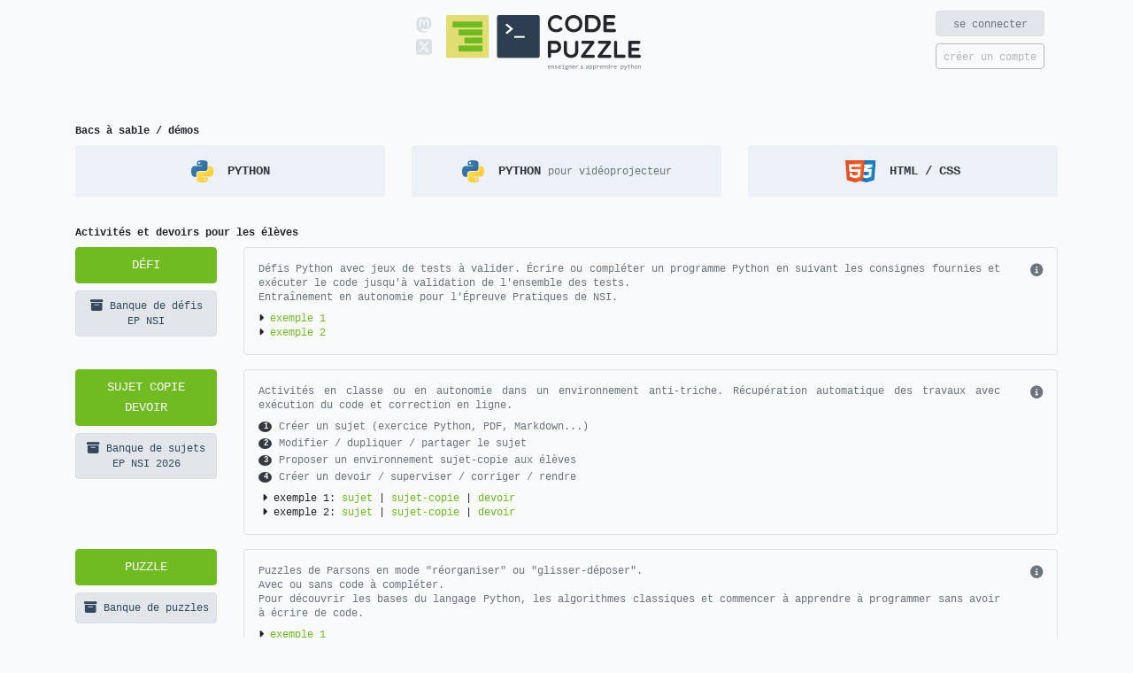

--- FILE ---
content_type: text/html; charset=UTF-8
request_url: https://www.codepuzzle.io/
body_size: 5773
content:
<!doctype html>
<html lang="fr">
<head>
		<meta charset="utf-8">
<meta name="viewport" content="width=device-width, initial-scale=1">

<!-- Favicon -->
<link rel="shortcut icon" href="https://www.codepuzzle.io/img/favicon.png">

<!-- CSRF Token -->
<meta name="csrf-token" content="Pc5MfleYDc6ge1w223MwsIme5oFQpvJSSa4xylAO">

<!-- Font Awesome -->
<link href="https://www.codepuzzle.io/lib/fontawesome/css/all.css" rel="stylesheet">

<!-- Styles -->
<link href="https://www.codepuzzle.io/css/app.css" rel="stylesheet">
<link href="https://www.codepuzzle.io/css/custom.css" rel="stylesheet">

<!--<link href="https://fonts.googleapis.com/css2?family=Latin+Modern+Roman:wght@400&display=swap" rel="stylesheet">-->
<link rel="preconnect" href="https://fonts.googleapis.com">
<link rel="preconnect" href="https://fonts.gstatic.com" crossorigin>
<!--<link href="https://fonts.googleapis.com/css2?family=Crimson+Text:ital,wght@0,400;0,600;0,700;1,400;1,600;1,700&display=swap" rel="stylesheet">-->
<link href="https://fonts.googleapis.com/css2?family=Inter:ital,opsz,wght@0,14..32,100..900;1,14..32,100..900&display=swap" rel="stylesheet">


<!-- Description -->
<meta name="description" content="CODE PUZZLE | Puzzles de Parsons, défis &amp; entraînements/devoirs pour apprendre Python" />

<!-- Open Graph -->
<meta property="og:title" content="Code Puzzle" />
<meta property="og:type" content="website" />
<meta property="og:description" content="Puzzles de Parsons, défis &amp; entraînements/devoirs pour apprendre Python" />
<meta property="og:url" content="https://www.codepuzzle.io" />
<meta property="og:image" content="https://www.codepuzzle.io/img/open-graph.png" />
<meta property="og:image:alt" content="Code Puzzle" />
<meta property="og:image:type" content="image/png" />
<meta property="og:image:width" content="1200" />
<meta property="og:image:height" content="630" />

<!-- Twitter Card -->
<meta name="twitter:card" content="summary_large_image">
<meta name="twitter:site" content="@codepuzzleio">
<meta name="twitter:creator" content="@codepuzzleio">
<meta name="twitter:title" content="Code Puzzle">
<meta name="twitter:description" content="Puzzles de Parsons, défis &amp; entraînements/devoirs pour apprendre Python">
<meta name="twitter:image" content="https://www.codepuzzle.io/img/open-graph.png">

<!-- Matomo -->
<script>
  var _paq = window._paq = window._paq || [];
  /* tracker methods like "setCustomDimension" should be called before "trackPageView" */
  _paq.push(['disableCookies']); 
  _paq.push(['trackPageView']);
  _paq.push(['enableLinkTracking']);
  (function() {
    var u="//www.awame.net/matomo/";
    _paq.push(['setTrackerUrl', u+'matomo.php']);
    _paq.push(['setSiteId', '8']);
    var d=document, g=d.createElement('script'), s=d.getElementsByTagName('script')[0];
    g.async=true; g.src=u+'matomo.js'; s.parentNode.insertBefore(g,s);
  })();
</script>
<!-- End Matomo Code -->
    <title>CODE PUZZLE | Enseigner et apprendre Python</title>
</head>
<body>
		<nav class="navbar navbar-expand-md navbar-light mt-1">
	<div class="container" style="align-items: flex-start;">

		<div class="col-md-4 offset-md-4">

			<div class="text-left pt-1 pr-3" style="float:left;">
				<a href="https://mastodon.social/@codepuzzle" class="d-block mb-1" target="_blank" data-toggle="tooltip" data-placement="auto" title="mastodon"><svg xmlns="http://www.w3.org/2000/svg" height="20" width="17.5" viewBox="0 0 448 512"><path fill="#dae0e5" d="M433 179.1c0-97.2-63.7-125.7-63.7-125.7-62.5-28.7-228.6-28.4-290.5 0 0 0-63.7 28.5-63.7 125.7 0 115.7-6.6 259.4 105.6 289.1 40.5 10.7 75.3 13 103.3 11.4 50.8-2.8 79.3-18.1 79.3-18.1l-1.7-36.9s-36.3 11.4-77.1 10.1c-40.4-1.4-83-4.4-89.6-54a102.5 102.5 0 0 1 -.9-13.9c85.6 20.9 158.7 9.1 178.8 6.7 56.1-6.7 105-41.3 111.2-72.9 9.8-49.8 9-121.5 9-121.5zm-75.1 125.2h-46.6v-114.2c0-49.7-64-51.6-64 6.9v62.5h-46.3V197c0-58.5-64-56.6-64-6.9v114.2H90.2c0-122.1-5.2-147.9 18.4-175 25.9-28.9 79.8-30.8 103.8 6.1l11.6 19.5 11.6-19.5c24.1-37.1 78.1-34.8 103.8-6.1 23.7 27.3 18.4 53 18.4 175z"></path></svg></a>
				<a href="https://x.com/codepuzzleio" class="d-block" target="_blank" data-toggle="tooltip" data-placement="auto" title="X / twitter"><svg xmlns="http://www.w3.org/2000/svg" height="20" width="17.5" viewBox="0 0 448 512"><path fill="#dae0e5" d="M64 32C28.7 32 0 60.7 0 96V416c0 35.3 28.7 64 64 64H384c35.3 0 64-28.7 64-64V96c0-35.3-28.7-64-64-64H64zm297.1 84L257.3 234.6 379.4 396H283.8L209 298.1 123.3 396H75.8l111-126.9L69.7 116h98l67.7 89.5L313.6 116h47.5zM323.3 367.6L153.4 142.9H125.1L296.9 367.6h26.3z"></path></svg></a>
			</div>
			
			<h1 class="text-left"><a class="navbar-brand" href="/"><img src="https://www.codepuzzle.io/img/code-puzzle-welcome.png" width="220" alt="CODE PUZZLE - PYTHON" /></a></h1>
			
			<button class="navbar-toggler mb-2" type="button" data-toggle="collapse" data-target="#navbarSupportedContent" aria-controls="navbarSupportedContent" aria-expanded="false" aria-label="navigation">
				<span class="navbar-toggler-icon"></span>
			</button>

		</div>

		<div class="col-md-4">

			<div class="collapse navbar-collapse" id="navbarSupportedContent">
				<ul class="navbar-nav ml-auto text-monospace">
											<li class="nav-item">
							<a class="btn btn-light btn-sm d-block text-muted mb-2" href="https://www.codepuzzle.io/se-connecter">se connecter</a>
							<a class="btn btn-outline-secondary btn-sm d-block" style="opacity:0.5" href="https://www.codepuzzle.io/creer-un-compte" role="button" data-toggle="tooltip" data-placement="left" title="[optionnel] Pour créer, sauvegarder, modifier et partager les activités proposées aux élèves">créer un compte</a>
						</li>
									</ul>
			</div>

		</div>

	</div><!-- container -->
</nav>

	<div class="welcome container mt-5">
		
		


		<div class="small text-monospace font-weight-bold">Bacs à sable / démos</div>

		<!-- BACS A SABLE -->
		<div class="pt-2 row row-cols-1 row-cols-md-3 text-monospace">
			<div class="col mb-2">
				<div class="card h-100 p-0 bas" style="background-color:#ebf1f7 !important;border:1px solid #ebf1f7;">
					<a href="/python" class="d-block rounded p-3 text-center text-dark" target="_blank" data-toggle="tooltip" data-placement="top" title="Bac à sable Python pour les élèves et les enseignants">
						<img src="https://www.codepuzzle.io/img/python-logo.svg" height="25" class="mr-3" alt="PYTHON" /><b>PYTHON</b>
					</a>
				</div>
			</div>
			<div class="col mb-2">
				<div class="card h-100 p-0 bas" style="background-color:#ebf1f7 !important;border:1px solid #ebf1f7;">
					<a href="/REPL" class="d-block rounded p-3 text-center text-dark" target="_blank" data-toggle="tooltip" data-placement="top" title="Environnement Python pour démonstrations / explications au tableau">
						<img src="https://www.codepuzzle.io/img/python-logo.svg" height="25" class="mr-3" alt="PYTHON" /><b>PYTHON</b> <small class="text-muted">pour vidéoprojecteur</small>
					</a>
				</div>
			</div>
			<div class="col mb-2">
				<div class="card h-100 p-0 bas" style="background-color:#ebf1f7 !important;border:1px solid #ebf1f7;">
					<a href="/html" class="d-block rounded p-3 text-center text-dark" target="_blank" data-toggle="tooltip" data-placement="top" title="Bac à sable HTML/CSS pour les élèves et les enseignants">
						<img src="https://www.codepuzzle.io/img/html-css-logo.svg" height="25" class="mr-3" alt="HTML/CSS" /><b>HTML / CSS</b>
					</a>
				</div>
			</div>
		</div>
		<!-- BACS A SABLE -->

		<div class="mt-4 small text-monospace font-weight-bold">Activités et devoirs pour les élèves</div>

		<!-- DEFIS -->
		<div class="row mt-2 text-monospace">

			<div class="col-md-2">
				<div class="text-center">
					<a class="btn btn-success btn-block p-2" href="https://www.codepuzzle.io/defi-creer" role="button" data-toggle="tooltip" data-placement="top" title="créer et partager un défi">
						DÉFI
					</a>
				</div>
				<div class="pt-2 pb-2 text-center">
					<a class="btn btn-light btn-sm d-block p-2" href="/banque-defis" role="button">
						<i class="fa-solid fa-box-archive fa-lg pt-1 pb-1 mr-2"></i>Banque de défis<br />EP NSI
					</a>
				</div>
			</div>

			<div class="col-md-10">
				<div class="p-3 border rounded">
					<div style="float:right;">
						<a class="text-secondary" href="https://code-puzzle.forge.apps.education.fr/" target="_blank" role="button" data-toggle="tooltip" data-placement="top" title="documentation"><i class="fa-solid fa-circle-info"></i></a>
					</div>
					<div class="small text-muted text-justify pr-5">
						Défis Python avec jeux de tests à valider. Écrire ou compléter un programme Python en suivant les consignes fournies et exécuter le code jusqu'à validation de l'ensemble des tests.<br />Entraînement en autonomie pour l'Épreuve Pratiques de NSI.
					</div>	
					<div class="small mt-2"><i class="fa-solid fa-caret-right"></i> <a href="https://www.codepuzzle.io/DEKRL" class="text-success">exemple 1</a></div>
					<div class="small"><i class="fa-solid fa-caret-right"></i> <a href="https://www.codepuzzle.io/DQJG6" class="text-success">exemple 2</a></div>
				</div>
			</div>
		</div>
		<!-- DEFIS -->


		<!-- SUJETS / COPIES / DEVOIRS -->
		<div class="row mt-3 text-monospace">

			<div class="col-md-2">
				<div class="text-center">
					<a class="btn btn-success btn-block p-2 pl-3 pr-3" href="https://www.codepuzzle.io/sujet-creer" role="button" data-toggle="tooltip" data-placement="top" title="créer et partager un sujet">
						SUJET COPIE DEVOIR
					</a>
				</div>
				<div class="pt-2 pb-2 text-center">
					<a class="btn btn-light btn-sm d-block p-2" href="/banque-sujets" role="button">
						<i class="fa-solid fa-box-archive fa-lg pt-1 pb-1 mr-2"></i>Banque de sujets<br />EP NSI 2026
					</a>
				</div>
			</div>

			<div class="col-md-10">
				<div class="p-3 border rounded">
					<div style="float:right;">
						<a class="text-secondary" href="https://code-puzzle.forge.apps.education.fr/" target="_blank" role="button" data-toggle="tooltip" data-placement="top" title="documentation"><i class="fa-solid fa-circle-info"></i></a>
					</div>
					<div class="small text-muted text-justify pr-5">
						<div class="mb-2">Activités en classe ou en autonomie dans un environnement anti-triche. Récupération automatique des travaux avec exécution du code et correction en ligne.</div>
						<div>
							<div class="text-center text-white bg-dark small" style="float:left;font-weight:bold;border-radius:50%;width:15px;padding-left:1px;margin:2px 8px 5px 0px;">1</div> Créer un sujet (exercice Python, PDF, Markdown...)
						</div>
						<div style="clear:both;">
							<div class="text-center text-white bg-dark small" style="float:left;font-weight:bold;border-radius:50%;width:15px;padding-left:1px;margin:2px 8px 5px 0px;">2</div> Modifier / dupliquer / partager le sujet
						</div>
						<div style="clear:both;">
							<div class="text-center text-white bg-dark small" style="float:left;font-weight:bold;border-radius:50%;width:15px;padding-left:1px;margin:2px 8px 5px 0px;">3</div> Proposer un environnement sujet-copie aux élèves
						</div>
						<div style="clear:both;">
							<div class="text-center text-white bg-dark small" style="float:left;font-weight:bold;border-radius:50%;width:15px;padding-left:1px;margin:2px 8px 5px 0px;">4</div> Créer un devoir / superviser / corriger / rendre
						</div>					
					</div>	
					<div class="small pl-1 mt-2" style="clear:both;">
						<i class="fa-solid fa-caret-right"></i> exemple 1: <a href="https://www.codepuzzle.io/SX46G3" class="text-success">sujet</a> | <a href="https://www.codepuzzle.io/SX46G3/copie" class="text-success">sujet-copie</a> | <a href="https://www.codepuzzle.io/devoir-console/7WAG8QURFKYES5B6?i" class="text-success">devoir</a>
					</div>
					<div class="small pl-1" style="clear:both;">
						<i class="fa-solid fa-caret-right"></i> exemple 2: <a href="https://www.codepuzzle.io/S2BGDW" class="text-success">sujet</a> | <a href="https://www.codepuzzle.io/S2BGDW/copie" class="text-success">sujet-copie</a> | <a href="https://www.codepuzzle.io/devoir-console/QBWAHREKUGT69CFM?i" class="text-success">devoir</a>
					</div>
				</div>
			</div>
		</div>
		<!-- /SUJETS / COPIES / DEVOIRS -->


		<!-- PUZZLES -->
		<div class="row mt-3 text-monospace">

			<div class="col-md-2">
				<div class="text-center">
					<a class="btn btn-success d-block p-2" href="https://www.codepuzzle.io/puzzle-creer" role="button" data-toggle="tooltip" data-placement="top" title="créer et partager un puzzle">
						PUZZLE
					</a>
				</div>
				<div class="pt-2 text-center">
					<a class="btn btn-light btn-sm d-block p-2" href="/banque-puzzles" role="button">
						<i class="fa-solid fa-box-archive fa-lg pt-1 pb-1 mr-2"></i>Banque de puzzles
					</a>
				</div>
			</div>

			<div class="col-md-10">
				<div class="p-3 border rounded">
					<div style="float:right;">
						<a class="text-secondary" href="https://code-puzzle.forge.apps.education.fr/" target="_blank" role="button" data-toggle="tooltip" data-placement="top" title="documentation"><i class="fa-solid fa-circle-info"></i></a>
					</div>
					<div class="small text-muted text-justify pr-5">
						Puzzles de Parsons en mode "réorganiser" ou "glisser-déposer".<br />Avec ou sans code à compléter.<br />Pour découvrir les bases du langage Python, les algorithmes classiques et commencer à apprendre à programmer sans avoir à écrire de code.
					</div>	
					<div class="small mt-2"><i class="fa-solid fa-caret-right"></i> <a href="https://www.codepuzzle.io/PZNQEJ" class="text-success">exemple 1</a></div>
					<div class="small"><i class="fa-solid fa-caret-right"></i> <a href="https://www.codepuzzle.io/PPMJU6" class="text-success">exemple 2</a></div>
				</div>
			</div>
		</div>
		<!-- /PUZZLES -->


		<div class="pt-4 small text-monospace font-weight-bold">Pour la classe</div>

		<div class="row pt-2 text-monospace">
			
			<div class="col-md-12">
				<div class="card-deck">

					<div class="card">
						<div style="position:absolute;right:10px;top:8px;">
							<a class="text-secondary" href="https://code-puzzle.forge.apps.education.fr/" target="_blank" role="button" data-toggle="tooltip" data-placement="top" title="documentation"><i class="fa-solid fa-circle-info"></i></a>
						</div>
						<div class="card-body p-0">
							<div class="text-center">
								<a class="btn btn-dark p-2 pl-3 pr-3" href="https://www.codepuzzle.io/classe-creer" role="button" data-toggle="tooltip" data-placement="top" title="créer une classe"><i class="fas fa-chalkboard mr-2"></i>CLASSE</a>
							</div>			
							<div class="mt-3 small text-muted text-justify">
								Créer une classe pour proposer des activités (puzzles, défis, sujets, devoirs...) aux élèves et suivre l'avancement de leur travail. Génération de codes individuels et de tableaux de bord personnels.
							</div>	
						</div>
					</div>	
				
					<div class="card">
						<div style="position:absolute;right:10px;top:8px;">
							<a class="text-secondary" href="https://code-puzzle.forge.apps.education.fr/" target="_blank" role="button" data-toggle="tooltip" data-placement="top" title="documentation"><i class="fa-solid fa-circle-info"></i></a>
						</div>
						<div class="card-body p-0">
							<div class="text-center">
								<a class="btn btn-dark p-2 pl-3 pr-3" href="https://www.codepuzzle.io/programme-creer" role="button" data-toggle="tooltip" data-placement="top" title="ajouter un programme"><i class="fa-solid fa-gears pt-1 pb-1 mr-2"></i>PROGRAMME</a>
							</div>			
							<div class="mt-3 small text-muted text-justify">
								Programmes à exécuter dans un environnement Python en ligne, pour des démonstrations au tableau, travailler sur des exemples en classe...
							</div>	
							<div class="small mt-2"><i class="fa-solid fa-caret-right"></i> <a href="https://www.codepuzzle.io/R63DBS" class="text-success">exemple</a></div>
						</div>
					</div>	
					
				</div>
			</div>
		</div>	
		
		<div class="row pt-5 text-monospace">
			<div class="col-md-12">
				<div class="text-center"><h2 class="p-0 m-0">ENVIRONNEMENT PYTHON EN LIGNE</h2></div>
				<div class="text-center small">Pour des démonstrations en classe ou pour s'entraîner. Cliquer sur l'image pour lancer l'environnement Python.</div>
				<div class="text-center"><a href="/REPL"><img src="https://www.codepuzzle.io/img/REPL.png" class="img-fluid" alt="REPL" data-toggle="tooltip" data-placement="top" title="Ouvrir le REPL Python" /></a></div>
			</div>		
		</div>		

	</div>


	<div class="container mb-2 mt-5">
	<div class="row pt-5">
		<div class="col-md-4 offset-md-4 text-center"><span style="cursor:pointer;" data-container="body" data-placement="top" data-toggle="popover" data-trigger="hover" data-placement="top" data-html="true" data-content="<div class='text-justify'>Ce site n&#039;utilise que des &#039;cookies&#039; nécessaires au fonctionnement du site.&lt;br /&gt;Ils permettent de gérer la navigation et d&#039;éviter les attaques extérieures par injection de code malicieux via un formulaire.&lt;br /&gt;Ces &#039;cookies&#039; ne contiennent aucune donnée personnelle et ils ont une durée de vie de trois heures. Ces &#039;cookies&#039; sont conformes au RGPD et &lt;a href=&#039;https://www.cnil.fr/fr/cookies-traceurs-que-dit-la-loi&#039; target=&#039;_blank&#039;&gt;ne nécessitent pas de consentement de la part de l&#039;utilisateur&lt;/a&gt;.</div>">🍪<br /><span class="badge badge-warning small" style="padding-top:5px;">RGPD</span></span></div>
	</div>
	<div class="row pt-3">
		<div class="col-md-4 offset-md-4 text-center small"><a href="https://www.codepuzzle.io/donnees-personnelles" class="text-muted">données personnelles</a> | <a href="mailto:contact@codepuzzle.io" class="text-muted">contact</a> | <a href="https://github.com/js-parsons/js-parsons" target="_blank">js-parsons</a></div>
	</div>
</div>

<div class="mt-3 text-center text-monospace">
	<a tabindex="0" class="text-success" role="button" data-container="body" data-trigger="click" data-html="true" data-sanitize="false" data-toggle="popover" data-placement="right" data-content="
		<ul class='fa-ul text-monospace ml-4 mb-0'>
			<li><span class='fa-li pe-3 text-success'><i class='fa-solid fa-bolt-lightning'></i></span><a href='https://laurentabbal.forge.apps.education.fr/' target='_blank'>Projets</a></li>
			<li><span class='fa-li pe-3 text-success'><i class='fa-brands fa-mastodon'></i></span><a href='https://mastodon.social/@laurentabbal' target='_blank'>@laurentabbal@mastodon.social</a></li>
			<li><span class='fa-li pe-3 text-success'><i class='fas fa-dove'></i></span><a href='https://bsky.app/profile/laurentabbal.bsky.social' target='_blank'>laurentabbal.bsky.social</a></li>
			<li><span class='fa-li pe-3 text-success'><i class='fa-brands fa-linkedin'></i></span><a href='https://www.linkedin.com/in/laurentabbal/' target='_blank'>in/laurentabbal</a></li>
			<li><span class='fa-li pe-3 text-success'><i class='fa-brands fa-square-x-twitter'></i></span><a href='https://x.com/laurentabbal' target='_blank'>@laurentabbal</a></li>
			<li><span class='fa-li pe-3 text-success'><i class='fa-brands fa-square-gitlab'></i></span><a href='https://forge.apps.education.fr/laurent.abbal' target='_blank'>laurent.abbal</a></li>		
			<li><span class='fa-li pe-3 text-success'><i class='fa-brands fa-square-github'></i></span><a href='https://github.com/laurentabbal' target='_blank'>laurentabbal</a></li>		
		</ul>
		"><i class="fas fa-user-astronaut fa-lg"></i>
	</a>
</div>	<div style="padding-bottom:200px;">&nbsp;</div>
	<!-- Optional JavaScript -->
<!-- jQuery first, then Popper.js, then Bootstrap JS -->
<script src="https://cdn.jsdelivr.net/npm/jquery@3.5.1/dist/jquery.slim.min.js" integrity="sha384-DfXdz2htPH0lsSSs5nCTpuj/zy4C+OGpamoFVy38MVBnE+IbbVYUew+OrCXaRkfj" crossorigin="anonymous"></script>
<script src="https://cdn.jsdelivr.net/npm/popper.js@1.16.1/dist/umd/popper.min.js" integrity="sha384-9/reFTGAW83EW2RDu2S0VKaIzap3H66lZH81PoYlFhbGU+6BZp6G7niu735Sk7lN" crossorigin="anonymous"></script>
<script src="https://cdn.jsdelivr.net/npm/bootstrap@4.6.1/dist/js/bootstrap.min.js" integrity="sha384-VHvPCCyXqtD5DqJeNxl2dtTyhF78xXNXdkwX1CZeRusQfRKp+tA7hAShOK/B/fQ2" crossorigin="anonymous"></script>


<script>
	$(function () {
	  $('[data-toggle="popover"]').popover()
	})

	$(function () {
		$('[data-toggle="tooltip"]').tooltip()
	})

	$(function () {
		$('.popover-dismiss').popover({
		  trigger: 'focus'
		})
	})
</script>

	<script>
		var tooltipTriggerList = [].slice.call(document.querySelectorAll('[data-bs-toggle="tooltip"]'))
		var tooltipList = tooltipTriggerList.map(function (tooltipTriggerEl) {
		  return new bootstrap.Tooltip(tooltipTriggerEl)
		})
	</script>

</body>
</html>


--- FILE ---
content_type: text/css
request_url: https://www.codepuzzle.io/css/custom.css
body_size: 3469
content:
html {
  height:100%;
}

body {
    margin: 0;
    padding: 0;
    font-family: "Nunito", sans-serif;
    font-size: 0.9rem;
    font-weight: 400;
    /*line-height: 1.6;*/
    line-height: 1.4;
    color: #212529;
    text-align: left;
    background-color: #f8fafc;
    height:100%;
}

pre {
    display: block;
    font-size: 100%;
    color: #212529;
}

a {
    color: #3498db;
    text-decoration: none;
    background-color: transparent;
}

a:hover {
    color: #2980b9;
    text-decoration: none;
    background-color: transparent;
}

p {
    margin: 0px 0px 4px 0px;
}

code {
    font-size: 100%;
    color: #71bb22;
    word-wrap: break-word;
}


h1 {
	font-size: 24px;
	text-transform: uppercase;
	text-align:left;
    color:#2c3e50;
    margin:0px 0px 20px 0px;
}

nav h1 {
	font-size: 1.2rem;
	text-transform: uppercase;
	text-align:center;
    color:#2c3e50;
    margin:0px 0px 0px 0px;
}

h2 {
	padding-top:30px;
	font-size: 15px;
	text-transform: uppercase;
	color: #2c3e50;
    font-weight:bold;
}

/* MARKDOWN CONTENT */
.markdown_content {
    /*font-family: 'Crimson Text', serif;*/
    font-family: 'Inter', serif;
    font-weight: 400;
    /*font-size:17px;*/
    font-size: 0.9rem !important;
}

.markdown_content h1 {
	font-size: 16px;
	text-transform: uppercase;
	text-align:left;
	color:black;
    font-weight:bold;
    padding:10px 0px 8px 0px;
    margin:0px;
}

.markdown_content h2 {
    font-size: 14px;
	text-transform: uppercase;
    text-align:left;
	color: black;
    font-weight:bold;
    padding:10px 0px 5px 0px;
    margin:0px;
}

.markdown_content p {
    margin: 0px 0px 4px 0px;
}

.markdown_content pre {
    padding:4px;
    border:solid 1px #ced4da;
    background-color:#fafcfe;
    border-radius:4px;
}

.markdown_content code {
    font-size:85% !important;
}

.markdown_content img {
    max-width: 100% !important;
}


.exemple {
    background-color: #eef0f2;
    padding:10px;
    border-radius:5px; 
}

.carousel-caption {
    position: absolute;
    right: 15%;
    top: -110px;
    left: 15%;
    z-index: 10;
    padding-top: 20px;
    padding-bottom: 20px;
    color: #fff;
    text-align: center;
}

.carousel-control-prev, .carousel-control-next {
    position: absolute;
    top: 65;
    bottom: 0;
    z-index: 1000;
    display: block;
    align-items: center;
    justify-content: center;
    width: 15%;
    color: #fff;
    text-align: center;
    opacity: 1;
    transition: opacity 0.15s ease;
}

.text-success {
    color: #71bb22 !important;
}

.border-success {
    border-color: #71bb22 !important;
}

.card {
    border-radius:4px;
    border:1px solid #eef0f2 !important;
    padding:20px;
    background-color:white !important;
}

.welcome .card:hover {
    border:1px dashed #c0c3c6 !important;
}

.welcome .bas:hover {
    border:1px dashed #c0c3c6 !important;
}

.card h2 {
	font-size: 0.8rem;
	text-transform: uppercase;
    text-align:center;
	color: #2c3e50;
    font-weight:bold;
    margin:0px 0px 15px 0px;
    padding:0px;
}

.card-footer {
    padding: 0;
    background-color: transparent;
    border-top: none;
}

.card-columns {
    column-count: 2;
}

h3 {
	margin-top:30px;
	font-size: 14px;
	text-transform: uppercase;
	color: #3490dc;
}

.demarrer {
    position: fixed;
    width: 100%;
    height: 100%;
    background-color: white;
    text-align:center;
    padding-top:200px;
    z-index:1000;
}

.a-propos {
    color:#c0c5c9;
}

.a-propos:hover {
    color:#4cbf56;
}

.wikipedia {
    background-color:white;
    color:#2c3e50;
    border-radius: 0.2rem;
    padding:1px 8px 1px 8px;
}

.wikipedia:hover {
    background-color:#2c3e50;
    color:white;
}

.test {
    border-radius:4px;
    background-color:#ecf0f1;
    color:#7f8c8d;
    padding:5px 10px 5px 10px;
    margin-bottom:2px;
}

.test_success {
    border-radius:4px;
    background-color:#2ecc71;
    color:#27ae60;
    padding:5px 10px 5px 10px;
    margin-bottom:2px;
}

.test_failed {
    border-radius:4px;
    background-color:#e74c3c;
    color:#c0392b;
    padding:5px 10px 5px 10px;
    margin-bottom:2px;
}

.kbd {
    padding: 0.1rem 0.4rem;
    font-size: .7em;
    color: #fff;
    background-color: #34495e;
    border-radius: 0.2rem;
}

.kbd:hover {
    color: #fff;
    background-color: #34495e;
}

.frame {
    background-color:white;
    padding:10px 10px 10px 20px;
    margin:0px 0px 20px 0px;
    border-radius:5px;
}






.ace_gutter {
    padding-top: 15px;
}

.ace_scroller {
    top: 15px;
}

.ace_hidden-cursors .ace_cursor {
	/*opacity: 0.2;*/
	/* hide cusor */
    opacity: 0;
}

a.text-light:hover, a.text-light:focus {
    /*color: #cbd3da !important;*/
    color: white !important;
}

.btn-primary:focus {
    color: #fff;
    background-color: #2a80b9;
    border-color: #2a80b9;
    /*box-shadow: 0 0 0 0.25rem rgb(49 132 253 / 50%);*/
    box-shadow: none;
}


/* BOUTON LIGHT */
.btn-light {
    color: #34495e;
    background-color: #e2e6ea;
    border-color: #dae0e5;
}

.btn-light:hover {
    color: #2c3e50;
    background-color: #dae0e5;
    border-color: #dae0e5;
}

.btn-light:focus {
    color: #2c3e50;
    background-color: #dae0e5;
    border-color: #dae0e5;
    /*box-shadow: 0 0 0 0.25rem rgb(49 132 253 / 50%);*/
    box-shadow: none;
}
/* /BOUTON LIGHT */

/* ========================================================================== */
/* PARSON */

.dashboard {
    border-radius: 4px;
    background-color: #ecf0f1;
    color:#bdc3c7;
    padding: 5px 20px 5px 20px;
}

select:focus, input:focus{
    outline: none;
}

.ccm {
    border-radius:3px;
    color:white;
    padding-left:4px;
    height:18px;
}

.ccm_incorrect {
    border: solid 1px #e74c3c;
    background-color: #e74c3c;
}

.ccm_correct {
    border: solid 1px #a1ca7c;
    background-color:#a1ca7c;
    color: #34495e;
}

.cat {
    border-radius:3px;
    text-align: center;
    color: white;
    height:18px;
}

.cat_incorrect {
    border: solid 1px #e74c3c;
    background-color: #e74c3c;
}

.cat_correct {
    border: solid 1px #a1ca7c;
    background-color: #a1ca7c;
    color: #34495e;
}



.sortable-code ul {
  -moz-border-radius: 5px;
  -webkit-border-radius: 5px;
  border-radius: 5px;
  font-size: 90%;
  font-family: monospace;
  list-style: none;
  background-color: #f2f4f6;
  padding: 5px 10px 10px 10px;
  border: 1px solid #f2f4f6;
}

ul.output {
    background-color: #fff056;
}

ul.incorrect {
  border: 1px solid #e74c3c;
  background-color: #e74c3c;
}

ul.correct {
    background-color: #d9ed92;
}

.sortable-code li {
  -moz-border-radius: 4px;
  -webkit-border-radius: 4px;
  border-radius: 4px;
  background-color: #ebeff3;
  border: 1px solid #dae0e5;
  padding: 4px 4px 4px 10px;
  margin-top: 5px;
  white-space: nowrap;
  overflow: hidden;
  cursor: move;
}

li.incorrectPosition, .testcase.fail, .testcase.error {
  background-color: #ebeff3;
  border: 1px solid #dae0e5;
}

li.incorrectIndent {
    background-color: #ebeff3;
    border: 1px solid #dae0e5;
}

li.correctPosition, .testcase.pass {
    background-color: #b5e48c;
    border: 1px solid #b5e48c;
}


/* /PARSON */
/* ========================================================================== */


/* [SCROLLSPY] */
.nav-pills .nav-link {
    border-radius: 0rem;
}

.nav-link {
	font-size:0.7rem;
    color:#3490dc;
    display: block;
    padding: 0.2rem 0.5rem;
	border-left:solid 4px transparent;
}

.nav-link.active {
    color: #9966ff !important;
    background-color: transparent !important;
	border-left:solid 4px #9966ff;
}
/* [/SCROLLSPY] */

/* [BOUTONS] */
.bouton {
	padding-bottom:5px;
}

.bouton img {
	width:150px;
}

.bouton a:hover {
	opacity:0.9;
}
/* [BOUTONS] */
/*
svg {
    fill: currentColor;
    stroke: currentColor;
}
*/

.options a {
	text-decoration: none;
	color:silver
}

.options a:hover {
	text-decoration: none;
	color:gray;
}


.btn-primary {
    color: #fff;
    background-color: #2a80b9;
    border-color: #2a80b9;
}

.btn-primary:hover {
    color: #fff;
    background-color: #2777ac;
    border-color: #2777ac;
}


.number_bullet {
    border-radius: 50%;
    width: 18px;
    height: 18px;
    padding: 0px;
    background: silver;
    color: white;
    text-align: center;
	font-size:80%;
	font-weight:bold;
	margin-top:3px;
}

.session_list {
	margin-top:4px;
	border-radius:3px;
	padding:8px;
	background-color:#f2f4f6;
}

.custom-control-input:checked ~ .custom-control-label::before {
    color: #fff;
    border-color: #21252A;
    background-color: #21252A;
}

.expired {
	background: repeating-linear-gradient(
		45deg,
		#e7e9eb,
		#e7e9eb 5px,
		#dbdddf 5px,
		#dbdddf 10px
	);
	color:#f2f4f6;
}

/* ===========================================================================
== CARD
============================================================================*/
.card {
	border:none;
    background-color:#f8fafc;
}

.card-body {
    flex: 1 1 auto;
    min-height: 1px;
    padding: 1rem;
}

.card .username {
	clear:both;
	color:white;
	opacity:0.8;
	line-height:1em;
}

.legend_card_ok {
	background-color: #66bb6a;
}

.legend_card_warning {
	background-color: #fbbf24;
}

.legend_card_focus {
	border: solid #dc3545 4px;
	border-radius:0.4rem;
	font-size:11px;
}

.legend_card_inactive {
	background: repeating-linear-gradient(
		45deg,
		silver,
		silver 10px,
		gray 10px,
		gray 20px
	)
}

.background_ok {
	background-color: #66bb6a;
}

.background_warning {
	background-color: #fbbf24;
}

.background_inactive {
	background: repeating-linear-gradient(
		45deg,
		silver,
		silver 10px,
		gray 10px,
		gray 20px
	)
}

.tabs_ok {
	width:100%;
	color:white;
	text-align:center;
	font-size:350%;
	font-weight:bold;
	line-height:1em;
}

.tabs_warning {
	width:100%;
	color:#dc3545;
	text-align:center;
	font-size:350%;
	font-weight:bold;
	line-height:1em;
}

.sites_ok {
	color:white;
}

.sites_warning {
	color:#dc3545;
}


.focus_ok {
	margin:1px;
	padding:6px;
	background-color:#f8fafc;
	border-radius:0.4rem;
}

.focus_warning {
	margin:1px;
	padding:6px;
	background-color:#dc3545;
	border-radius:0.4rem;
}


/* BUTTONS */

/* Bouton IA */
.btn-ia {
    color: #fff;
    background-color: #6f42c1;
    border-color:    #6f42c1;
  }
  .btn-ia:hover,
  .btn-ia:focus,
  .btn-ia.focus {
    color: #fff;
    background-color: #5a379e;
    border-color:    #52348a;
    text-decoration: none;
  }
  .btn-ia:active,
  .btn-ia.active,
  .show > .btn-ia.dropdown-toggle {
    color: #fff;
    background-color: #52348a;
    border-color:    #472f7a;
  }
  .btn-ia.disabled,
  .btn-ia:disabled {
    color:    #fff;
    background-color: #6f42c1;
    border-color:    #6f42c1;
    opacity: 0.65;
  }
  
  /* Optionnel : ombre au focus */
  .btn-ia:focus {
    box-shadow: 0 0 0 0.2rem rgba(111, 66, 193, 0.5);
  }


/* Bouton sm */
.btn-sm, .btn-group-sm > .btn {
  padding: 6px 8px 4px 8px;
  font-size: 80%;
  line-height: 1.5;
  border-radius: 4px;
}


.btn-xs, .btn-group-xs > .btn {
    padding: 0.2rem 0.5rem 0.25rem 0.5rem;
    font-size: 0.6rem;
    line-height: 1.3;
    border-radius: 0.2rem;
	margin-top:1px;
}

.btn-warning {
    color: white;
    background-color: #ffbf00;
}

.btn-warning:hover {
    color: white;
    background-color: #ffbf00;
}

.btn-warning:not(:disabled):not(.disabled):active, .btn-warning:not(:disabled):not(.disabled).active, .show > .btn-warning.dropdown-toggle {
    color: white;
    background-color: #ffbf00;
    border-color: #d6e8f9;
}

.btn-warning:not(:disabled):not(.disabled):active:focus, .btn-warning:not(:disabled):not(.disabled).active:focus, .show > .btn-warning.dropdown-toggle:focus {
    box-shadow: 0 0 0 0 rgb(222 207 69 / 50%);
}

.btn-warning:focus, .btn-warning.focus {
    color: white;
    background-color: #ffbf00;
    border-color: #d6e8f9;
    box-shadow: 0 0 0 0 rgb(222 207 69 / 50%);
}

.btn-warning.disabled, .btn-warning:disabled {
    color: white;
    background-color: #ffbf00;
    border-color: #f8fafc;
}



.btn-success {
    color: #fff;
    background-color: #71bb22;
    border-color: #71bb22;
}

.btn-success:hover {
    color: #fff;
    background-color: #68ac1f;
    border-color: #68ac1f;
}

.btn-check:active+.btn-success, .btn-check:checked+.btn-success, .btn-success.active, .btn-success:active, .show>.btn-success.dropdown-toggle {
    color: #fff;
    background-color: #68ac1f;
    border-color: #68ac1f;
}

.btn-success:hover {
    color: #fff;
    background-color: #68ac1f;
    border-color: #68ac1f;
}

.btn-success:focus,
.btn-success.focus {
  color: #fff;
  background-color: #68ac1f;
  border-color: #68ac1f;
  box-shadow: 0 0 0 0.2rem rgba(103, 171, 31, 0.5);
}

.btn-success:not(:disabled):not(.disabled):active,
.btn-success:not(:disabled):not(.disabled).active,
.show > .btn-success.dropdown-toggle {
  color: #fff;
  background-color: #4cbf56;
  border-color: #4cbf56;
}

.btn-success.disabled, .btn-success:disabled {
    color: #fff;
    background-color: silver;
    border-color: silver;
}




.badge-warning {
    color: gray;
    background-color: #e0edf9;
}

.text-warning {
    color: #ffed4a !important;
}

.dropdown-item {
    display: block;
    width: 100%;
    padding: 0.25rem 1.5rem;
    clear: both;
    font-weight: 400;
    color: #212529;
    text-align: inherit;
    white-space: nowrap;
    background-color: #f8f9fa;
    border: 0;
}



/* ==================== */

.cellule {
    margin: 5px 0px 5px 0px;
}

.cellule_content {
    padding: 8px;
    border: 1px solid #CED4DA;
    border-radius:4px;
    background-color:white;
    overflow: hidden;
    resize: none;
    /*font-family: 'Crimson Text', serif;*/
    /*font-weight: 500;*/
    /*font-size:17px;*/
    font-family: 'Inter', serif;
    font-weight: 400;
    font-size: 0.9rem !important;
}

.cellule_content pre code {
    font-size:15px;
}

.cellule_marked {
    background-color:#fafafa;
}

.control_bouton {
    display:inline-block;
    width:20px;
    text-align:center;
    cursor:pointer;
    border-radius:2px;
    opacity:0.2;
}

.control_bouton:hover {
    background-color:#e2e6ea;
    opacity:0.8;
}

.control_bouton_delete {
    display:inline-block;
    width:20px;
    text-align:center;
    cursor:pointer;
    border-radius:2px;
    opacity:0.4;
    color: #e3342f;
}

.control_bouton_delete:hover {
    background-color:#e2e6ea;
    opacity:1;
}

.control_bouton_cancel {
    display:inline-block;
    width:20px;
    text-align:center;
    cursor:pointer;
    border-radius:2px;
    opacity:0.2;
}

.control_bouton_cancel:hover {
    background-color:#e2e6ea;
    opacity:0.8;
}

.ace_editor {
    border-radius:4px;    
}


.markedarea_icon {
    position: absolute;
    left:0;
    top:0;
    width:100%;
    height:100%;
    z-index:1000;         
}

.markedarea_icon i {
    position: absolute;
    top: 50%;
    left: 50%;
    -ms-transform: translate(-50%, -50%);
    transform: translate(-50%, -50%);
    display:none;
}

.markedarea_icon:hover {
    cursor:text;
}

.markedarea_icon:hover i {
    display:inline;
}

.cellule_marked pre {
    display:block;
    border:solid 1px #CED4DA;
    background-color:#F8FAFC;
    border-radius:4px;
}

/* ==================== */


--- FILE ---
content_type: image/svg+xml
request_url: https://www.codepuzzle.io/img/python-logo.svg
body_size: 1045
content:
<?xml version="1.0" encoding="utf-8"?><!DOCTYPE svg PUBLIC "-//W3C//DTD SVG 1.1//EN" "http://www.w3.org/Graphics/SVG/1.1/DTD/svg11.dtd"><svg version="1.1" xmlns:dc="http://purl.org/dc/elements/1.1/" xmlns:cc="http://web.resource.org/cc/" xmlns:rdf="http://www.w3.org/1999/02/22-rdf-syntax-ns#" xmlns:svg="http://www.w3.org/2000/svg" xmlns="http://www.w3.org/2000/svg" xmlns:xlink="http://www.w3.org/1999/xlink" x="0px" y="0px" width="110px" height="110px" viewBox="0.21 -0.077 110 110" enable-background="new 0.21 -0.077 110 110" xml:space="preserve"><linearGradient id="SVGID_1_" gradientUnits="userSpaceOnUse" x1="63.8159" y1="56.6829" x2="118.4934" y2="1.8225" gradientTransform="matrix(1 0 0 -1 -53.2974 66.4321)"> <stop offset="0" style="stop-color:#387EB8"/> <stop offset="1" style="stop-color:#366994"/></linearGradient><path fill="url(#SVGID_1_)" d="M55.023-0.077c-25.971,0-26.25,10.081-26.25,12.156c0,3.148,0,12.594,0,12.594h26.75v3.781 c0,0-27.852,0-37.375,0c-7.949,0-17.938,4.833-17.938,26.25c0,19.673,7.792,27.281,15.656,27.281c2.335,0,9.344,0,9.344,0 s0-9.765,0-13.125c0-5.491,2.721-15.656,15.406-15.656c15.91,0,19.971,0,26.531,0c3.902,0,14.906-1.696,14.906-14.406 c0-13.452,0-17.89,0-24.219C82.054,11.426,81.515-0.077,55.023-0.077z M40.273,8.392c2.662,0,4.813,2.15,4.813,4.813 c0,2.661-2.151,4.813-4.813,4.813s-4.813-2.151-4.813-4.813C35.46,10.542,37.611,8.392,40.273,8.392z"/><linearGradient id="SVGID_2_" gradientUnits="userSpaceOnUse" x1="97.0444" y1="21.6321" x2="155.6665" y2="-34.5308" gradientTransform="matrix(1 0 0 -1 -53.2974 66.4321)"> <stop offset="0" style="stop-color:#FFE052"/> <stop offset="1" style="stop-color:#FFC331"/></linearGradient><path fill="url(#SVGID_2_)" d="M55.397,109.923c25.959,0,26.282-10.271,26.282-12.156c0-3.148,0-12.594,0-12.594H54.897v-3.781 c0,0,28.032,0,37.375,0c8.009,0,17.938-4.954,17.938-26.25c0-23.322-10.538-27.281-15.656-27.281c-2.336,0-9.344,0-9.344,0 s0,10.216,0,13.125c0,5.491-2.631,15.656-15.406,15.656c-15.91,0-19.476,0-26.532,0c-3.892,0-14.906,1.896-14.906,14.406 c0,14.475,0,18.265,0,24.219C28.366,100.497,31.562,109.923,55.397,109.923z M70.148,101.454c-2.662,0-4.813-2.151-4.813-4.813 s2.15-4.813,4.813-4.813c2.661,0,4.813,2.151,4.813,4.813S72.809,101.454,70.148,101.454z"/></svg>

--- FILE ---
content_type: image/svg+xml
request_url: https://www.codepuzzle.io/img/html-css-logo.svg
body_size: 1045
content:
<?xml version="1.0" encoding="UTF-8" standalone="no"?>
<svg
   fill="none"
   height="2491.6479"
   width="3441.8252"
   viewBox="0 0 195.5045 141.05917"
   version="1.1"
   id="svg8"
   sodipodi:docname="html-css-logo.svg"
   inkscape:version="1.2.2 (732a01da63, 2022-12-09)"
   xmlns:inkscape="http://www.inkscape.org/namespaces/inkscape"
   xmlns:sodipodi="http://sodipodi.sourceforge.net/DTD/sodipodi-0.dtd"
   xmlns="http://www.w3.org/2000/svg"
   xmlns:svg="http://www.w3.org/2000/svg">
  <defs
     id="defs12" />
  <sodipodi:namedview
     id="namedview10"
     pagecolor="#ffffff"
     bordercolor="#000000"
     borderopacity="0.25"
     inkscape:showpageshadow="2"
     inkscape:pageopacity="0.0"
     inkscape:pagecheckerboard="0"
     inkscape:deskcolor="#d1d1d1"
     showgrid="false"
     inkscape:zoom="0.12204663"
     inkscape:cx="2339.2698"
     inkscape:cy="1532.2013"
     inkscape:window-width="1920"
     inkscape:window-height="1017"
     inkscape:window-x="3832"
     inkscape:window-y="-8"
     inkscape:window-maximized="1"
     inkscape:current-layer="svg8" />
  <g
     id="g411"
     transform="translate(-131.78314,-27.903385)">
    <path
       d="m 213.67064,154.55818 -10.383,-126.892002 124,0.255 -10.979,126.637002 -50.553,14.638 z"
       fill="#1b73ba"
       id="path241" />
    <path
       d="M 265.75564,156.94118 V 39.751178 l 51.064,0.17 -9.106,104.850002 z"
       fill="#1c88c7"
       id="path243" />
    <path
       d="m 304.13864,54.730178 h -78.553 l 2.128,15.318 h 37.276 l -36.68,15.745 2.127,14.808002 h 54.043 l -1.958,20.68 -18.298,3.575 -16.595,-4.255 -1.277,-11.745 h -15.234 l 2.042,24.426 32.681,9.106 31.32,-9.957 4,-47.745002 h -33.108 l 36.085,-14.978 z"
       fill="#ffffff"
       id="path245" />
  </g>
  <g
     id="g416"
     transform="translate(0,-0.2372066)">
    <path
       d="M 10.383,126.894 0,0 124,0.255 113.021,126.894 62.468,141.532 Z"
       fill="#e34f26"
       id="path2" />
    <path
       d="M 62.468,129.277 V 12.085 l 51.064,0.17 -9.106,104.851 z"
       fill="#ef652a"
       id="path4" />
    <path
       d="m 99.49,41.362 1.446,-15.49 H 22.383 l 4.34,47.49 H 80.936 L 78.81,93.617 61.448,98.297 43.831,93.191 42.895,81.106 H 27.319 l 2.128,24.681 32,8.936 32.255,-8.936 4.34,-48.17 H 41.107 L 39.49,41.362 Z"
       fill="#ffffff"
       id="path6" />
  </g>
</svg>
